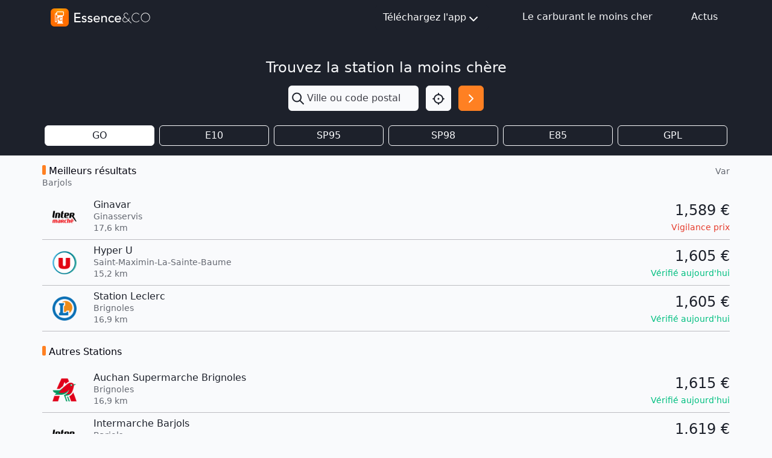

--- FILE ---
content_type: text/html; charset=utf-8
request_url: https://www.google.com/recaptcha/api2/aframe
body_size: 266
content:
<!DOCTYPE HTML><html><head><meta http-equiv="content-type" content="text/html; charset=UTF-8"></head><body><script nonce="uzRntTYdU_-Iy_6l6ryLzQ">/** Anti-fraud and anti-abuse applications only. See google.com/recaptcha */ try{var clients={'sodar':'https://pagead2.googlesyndication.com/pagead/sodar?'};window.addEventListener("message",function(a){try{if(a.source===window.parent){var b=JSON.parse(a.data);var c=clients[b['id']];if(c){var d=document.createElement('img');d.src=c+b['params']+'&rc='+(localStorage.getItem("rc::a")?sessionStorage.getItem("rc::b"):"");window.document.body.appendChild(d);sessionStorage.setItem("rc::e",parseInt(sessionStorage.getItem("rc::e")||0)+1);localStorage.setItem("rc::h",'1762160050533');}}}catch(b){}});window.parent.postMessage("_grecaptcha_ready", "*");}catch(b){}</script></body></html>